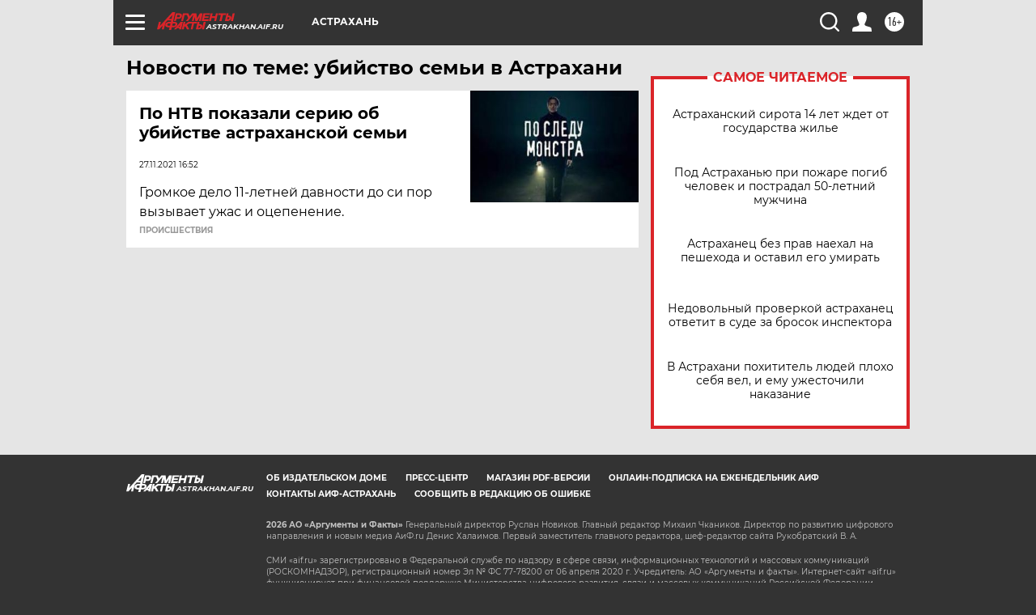

--- FILE ---
content_type: text/html
request_url: https://tns-counter.ru/nc01a**R%3Eundefined*aif_ru/ru/UTF-8/tmsec=aif_ru/531542728***
body_size: -74
content:
2D6F70216970D562X1769002338:2D6F70216970D562X1769002338

--- FILE ---
content_type: application/javascript
request_url: https://yastatic.net/s3/passport-sdk/autofill/v1/sdk-suggest-with-polyfills-latest.js?5a7
body_size: 4970
content:
/*! For license information please see sdk-suggest-with-polyfills-latest.js.LICENSE.txt */
!function(){var t={593:function(t,e,n){n(761)},761:function(t,e,n){"use strict";var r=function(t){var e=this.constructor;return this.then((function(n){return e.resolve(t()).then((function(){return n}))}),(function(n){return e.resolve(t()).then((function(){return e.reject(n)}))}))},o=function(t){return new this((function(e,n){if(!t||void 0===t.length)return n(new TypeError(typeof t+" "+t+" is not iterable(cannot read property Symbol(Symbol.iterator))"));var r=Array.prototype.slice.call(t);if(0===r.length)return e([]);var o=r.length;function i(t,n){if(n&&("object"==typeof n||"function"==typeof n)){var a=n.then;if("function"==typeof a)return void a.call(n,(function(e){i(t,e)}),(function(n){r[t]={status:"rejected",reason:n},0==--o&&e(r)}))}r[t]={status:"fulfilled",value:n},0==--o&&e(r)}for(var a=0;a<r.length;a++)i(a,r[a])}))};function i(t,e){this.name="AggregateError",this.errors=t,this.message=e||""}i.prototype=Error.prototype;var a=function(t){var e=this;return new e((function(n,r){if(!t||void 0===t.length)return r(new TypeError("Promise.any accepts an array"));var o=Array.prototype.slice.call(t);if(0===o.length)return r();for(var a=[],c=0;c<o.length;c++)try{e.resolve(o[c]).then(n).catch((function(t){a.push(t),a.length===o.length&&r(new i(a,"All promises were rejected"))}))}catch(t){r(t)}}))},c=setTimeout;function u(t){return Boolean(t&&void 0!==t.length)}function f(){}function s(t){if(!(this instanceof s))throw new TypeError("Promises must be constructed via new");if("function"!=typeof t)throw new TypeError("not a function");this._state=0,this._handled=!1,this._value=void 0,this._deferreds=[],v(t,this)}function l(t,e){for(;3===t._state;)t=t._value;0!==t._state?(t._handled=!0,s._immediateFn((function(){var n=1===t._state?e.onFulfilled:e.onRejected;if(null!==n){var r;try{r=n(t._value)}catch(t){return void p(e.promise,t)}h(e.promise,r)}else(1===t._state?h:p)(e.promise,t._value)}))):t._deferreds.push(e)}function h(t,e){try{if(e===t)throw new TypeError("A promise cannot be resolved with itself.");if(e&&("object"==typeof e||"function"==typeof e)){var n=e.then;if(e instanceof s)return t._state=3,t._value=e,void d(t);if("function"==typeof n)return void v((r=n,o=e,function(){r.apply(o,arguments)}),t)}t._state=1,t._value=e,d(t)}catch(e){p(t,e)}var r,o}function p(t,e){t._state=2,t._value=e,d(t)}function d(t){2===t._state&&0===t._deferreds.length&&s._immediateFn((function(){t._handled||s._unhandledRejectionFn(t._value)}));for(var e=0,n=t._deferreds.length;e<n;e++)l(t,t._deferreds[e]);t._deferreds=null}function y(t,e,n){this.onFulfilled="function"==typeof t?t:null,this.onRejected="function"==typeof e?e:null,this.promise=n}function v(t,e){var n=!1;try{t((function(t){n||(n=!0,h(e,t))}),(function(t){n||(n=!0,p(e,t))}))}catch(t){if(n)return;n=!0,p(e,t)}}s.prototype.catch=function(t){return this.then(null,t)},s.prototype.then=function(t,e){var n=new this.constructor(f);return l(this,new y(t,e,n)),n},s.prototype.finally=r,s.all=function(t){return new s((function(e,n){if(!u(t))return n(new TypeError("Promise.all accepts an array"));var r=Array.prototype.slice.call(t);if(0===r.length)return e([]);var o=r.length;function i(t,a){try{if(a&&("object"==typeof a||"function"==typeof a)){var c=a.then;if("function"==typeof c)return void c.call(a,(function(e){i(t,e)}),n)}r[t]=a,0==--o&&e(r)}catch(t){n(t)}}for(var a=0;a<r.length;a++)i(a,r[a])}))},s.any=a,s.allSettled=o,s.resolve=function(t){return t&&"object"==typeof t&&t.constructor===s?t:new s((function(e){e(t)}))},s.reject=function(t){return new s((function(e,n){n(t)}))},s.race=function(t){return new s((function(e,n){if(!u(t))return n(new TypeError("Promise.race accepts an array"));for(var r=0,o=t.length;r<o;r++)s.resolve(t[r]).then(e,n)}))},s._immediateFn="function"==typeof setImmediate&&function(t){setImmediate(t)}||function(t){c(t,0)},s._unhandledRejectionFn=function(t){"undefined"!=typeof console&&console&&console.warn("Possible Unhandled Promise Rejection:",t)};var m=s,g=function(){if("undefined"!=typeof self)return self;if("undefined"!=typeof window)return window;if(void 0!==n.g)return n.g;throw new Error("unable to locate global object")}();"function"!=typeof g.Promise?g.Promise=m:(g.Promise.prototype.finally||(g.Promise.prototype.finally=r),g.Promise.allSettled||(g.Promise.allSettled=o),g.Promise.any||(g.Promise.any=a))}},e={};function n(r){var o=e[r];if(void 0!==o)return o.exports;var i=e[r]={exports:{}};return t[r](i,i.exports,n),i.exports}n.g=function(){if("object"==typeof globalThis)return globalThis;try{return this||new Function("return this")()}catch(t){if("object"==typeof window)return window}}(),function(){"use strict";n(593),parseInt(null===(t=navigator)||void 0===t?void 0:t.userAgent.toLowerCase().split("msie")[1],10);var t;function e(t){return e="function"==typeof Symbol&&"symbol"==typeof Symbol.iterator?function(t){return typeof t}:function(t){return t&&"function"==typeof Symbol&&t.constructor===Symbol&&t!==Symbol.prototype?"symbol":typeof t},e(t)}function r(t,e){(null==e||e>t.length)&&(e=t.length);for(var n=0,r=Array(e);n<e;n++)r[n]=t[n];return r}function o(){o=function(){return n};var t,n={},r=Object.prototype,i=r.hasOwnProperty,a=Object.defineProperty||function(t,e,n){t[e]=n.value},c="function"==typeof Symbol?Symbol:{},u=c.iterator||"@@iterator",f=c.asyncIterator||"@@asyncIterator",s=c.toStringTag||"@@toStringTag";function l(t,e,n){return Object.defineProperty(t,e,{value:n,enumerable:!0,configurable:!0,writable:!0}),t[e]}try{l({},"")}catch(t){l=function(t,e,n){return t[e]=n}}function h(t,e,n,r){var o=e&&e.prototype instanceof w?e:w,i=Object.create(o.prototype),c=new k(r||[]);return a(i,"_invoke",{value:A(t,n,c)}),i}function p(t,e,n){try{return{type:"normal",arg:t.call(e,n)}}catch(t){return{type:"throw",arg:t}}}n.wrap=h;var d="suspendedStart",y="suspendedYield",v="executing",m="completed",g={};function w(){}function b(){}function _(){}var E={};l(E,u,(function(){return this}));var S=Object.getPrototypeOf,x=S&&S(S(G([])));x&&x!==r&&i.call(x,u)&&(E=x);var T=_.prototype=w.prototype=Object.create(E);function j(t){["next","throw","return"].forEach((function(e){l(t,e,(function(t){return this._invoke(e,t)}))}))}function L(t,n){function r(o,a,c,u){var f=p(t[o],t,a);if("throw"!==f.type){var s=f.arg,l=s.value;return l&&"object"==e(l)&&i.call(l,"__await")?n.resolve(l.__await).then((function(t){r("next",t,c,u)}),(function(t){r("throw",t,c,u)})):n.resolve(l).then((function(t){s.value=t,c(s)}),(function(t){return r("throw",t,c,u)}))}u(f.arg)}var o;a(this,"_invoke",{value:function(t,e){function i(){return new n((function(n,o){r(t,e,n,o)}))}return o=o?o.then(i,i):i()}})}function A(e,n,r){var o=d;return function(i,a){if(o===v)throw Error("Generator is already running");if(o===m){if("throw"===i)throw a;return{value:t,done:!0}}for(r.method=i,r.arg=a;;){var c=r.delegate;if(c){var u=P(c,r);if(u){if(u===g)continue;return u}}if("next"===r.method)r.sent=r._sent=r.arg;else if("throw"===r.method){if(o===d)throw o=m,r.arg;r.dispatchException(r.arg)}else"return"===r.method&&r.abrupt("return",r.arg);o=v;var f=p(e,n,r);if("normal"===f.type){if(o=r.done?m:y,f.arg===g)continue;return{value:f.arg,done:r.done}}"throw"===f.type&&(o=m,r.method="throw",r.arg=f.arg)}}}function P(e,n){var r=n.method,o=e.iterator[r];if(o===t)return n.delegate=null,"throw"===r&&e.iterator.return&&(n.method="return",n.arg=t,P(e,n),"throw"===n.method)||"return"!==r&&(n.method="throw",n.arg=new TypeError("The iterator does not provide a '"+r+"' method")),g;var i=p(o,e.iterator,n.arg);if("throw"===i.type)return n.method="throw",n.arg=i.arg,n.delegate=null,g;var a=i.arg;return a?a.done?(n[e.resultName]=a.value,n.next=e.nextLoc,"return"!==n.method&&(n.method="next",n.arg=t),n.delegate=null,g):a:(n.method="throw",n.arg=new TypeError("iterator result is not an object"),n.delegate=null,g)}function I(t){var e={tryLoc:t[0]};1 in t&&(e.catchLoc=t[1]),2 in t&&(e.finallyLoc=t[2],e.afterLoc=t[3]),this.tryEntries.push(e)}function O(t){var e=t.completion||{};e.type="normal",delete e.arg,t.completion=e}function k(t){this.tryEntries=[{tryLoc:"root"}],t.forEach(I,this),this.reset(!0)}function G(n){if(n||""===n){var r=n[u];if(r)return r.call(n);if("function"==typeof n.next)return n;if(!isNaN(n.length)){var o=-1,a=function e(){for(;++o<n.length;)if(i.call(n,o))return e.value=n[o],e.done=!1,e;return e.value=t,e.done=!0,e};return a.next=a}}throw new TypeError(e(n)+" is not iterable")}return b.prototype=_,a(T,"constructor",{value:_,configurable:!0}),a(_,"constructor",{value:b,configurable:!0}),b.displayName=l(_,s,"GeneratorFunction"),n.isGeneratorFunction=function(t){var e="function"==typeof t&&t.constructor;return!!e&&(e===b||"GeneratorFunction"===(e.displayName||e.name))},n.mark=function(t){return Object.setPrototypeOf?Object.setPrototypeOf(t,_):(t.__proto__=_,l(t,s,"GeneratorFunction")),t.prototype=Object.create(T),t},n.awrap=function(t){return{__await:t}},j(L.prototype),l(L.prototype,f,(function(){return this})),n.AsyncIterator=L,n.async=function(t,e,r,o,i){void 0===i&&(i=Promise);var a=new L(h(t,e,r,o),i);return n.isGeneratorFunction(e)?a:a.next().then((function(t){return t.done?t.value:a.next()}))},j(T),l(T,s,"Generator"),l(T,u,(function(){return this})),l(T,"toString",(function(){return"[object Generator]"})),n.keys=function(t){var e=Object(t),n=[];for(var r in e)n.push(r);return n.reverse(),function t(){for(;n.length;){var r=n.pop();if(r in e)return t.value=r,t.done=!1,t}return t.done=!0,t}},n.values=G,k.prototype={constructor:k,reset:function(e){if(this.prev=0,this.next=0,this.sent=this._sent=t,this.done=!1,this.delegate=null,this.method="next",this.arg=t,this.tryEntries.forEach(O),!e)for(var n in this)"t"===n.charAt(0)&&i.call(this,n)&&!isNaN(+n.slice(1))&&(this[n]=t)},stop:function(){this.done=!0;var t=this.tryEntries[0].completion;if("throw"===t.type)throw t.arg;return this.rval},dispatchException:function(e){if(this.done)throw e;var n=this;function r(r,o){return c.type="throw",c.arg=e,n.next=r,o&&(n.method="next",n.arg=t),!!o}for(var o=this.tryEntries.length-1;o>=0;--o){var a=this.tryEntries[o],c=a.completion;if("root"===a.tryLoc)return r("end");if(a.tryLoc<=this.prev){var u=i.call(a,"catchLoc"),f=i.call(a,"finallyLoc");if(u&&f){if(this.prev<a.catchLoc)return r(a.catchLoc,!0);if(this.prev<a.finallyLoc)return r(a.finallyLoc)}else if(u){if(this.prev<a.catchLoc)return r(a.catchLoc,!0)}else{if(!f)throw Error("try statement without catch or finally");if(this.prev<a.finallyLoc)return r(a.finallyLoc)}}}},abrupt:function(t,e){for(var n=this.tryEntries.length-1;n>=0;--n){var r=this.tryEntries[n];if(r.tryLoc<=this.prev&&i.call(r,"finallyLoc")&&this.prev<r.finallyLoc){var o=r;break}}o&&("break"===t||"continue"===t)&&o.tryLoc<=e&&e<=o.finallyLoc&&(o=null);var a=o?o.completion:{};return a.type=t,a.arg=e,o?(this.method="next",this.next=o.finallyLoc,g):this.complete(a)},complete:function(t,e){if("throw"===t.type)throw t.arg;return"break"===t.type||"continue"===t.type?this.next=t.arg:"return"===t.type?(this.rval=this.arg=t.arg,this.method="return",this.next="end"):"normal"===t.type&&e&&(this.next=e),g},finish:function(t){for(var e=this.tryEntries.length-1;e>=0;--e){var n=this.tryEntries[e];if(n.finallyLoc===t)return this.complete(n.completion,n.afterLoc),O(n),g}},catch:function(t){for(var e=this.tryEntries.length-1;e>=0;--e){var n=this.tryEntries[e];if(n.tryLoc===t){var r=n.completion;if("throw"===r.type){var o=r.arg;O(n)}return o}}throw Error("illegal catch attempt")},delegateYield:function(e,n,r){return this.delegate={iterator:G(e),resultName:n,nextLoc:r},"next"===this.method&&(this.arg=t),g}},n}function i(t,e,n,r,o,i,a){try{var c=t[i](a),u=c.value}catch(t){return void n(t)}c.done?e(u):Promise.resolve(u).then(r,o)}function a(t){return function(){var e=this,n=arguments;return new Promise((function(r,o){var a=t.apply(e,n);function c(t){i(a,r,o,c,u,"next",t)}function u(t){i(a,r,o,c,u,"throw",t)}c(void 0)}))}}window.__CSRF__,(window.__USER__||{uid:null}).uid;var c=/\d+[.]\d+[.]\d+/,u=function(t){return t.SOCIAL="social",t.SUGGEST="suggest",t.TOKEN="suggest-token",t.PROVIDER="provider",t.DATAFILL="datafill",t}({}),f=!1,s=function(){var t=a(o().mark((function t(e,n){var r,i,a,u;return o().wrap((function(t){for(;;)switch(t.prev=t.next){case 0:return t.prev=0,t.next=3,Promise.race([fetch("".concat(n,"/version")),new Promise((function(t){return setTimeout((function(){return t({ok:!1})}),5e3)}))]);case 3:if((r=t.sent).ok){t.next=6;break}throw Error();case 6:return t.next=8,r.json();case 8:if((i=t.sent)&&"string"==typeof i.version&&c.test(i.version)){t.next=11;break}throw Error();case 11:return a=document.createElement("script"),u=document.head||document.getElementsByTagName("head")[0],t.next=15,new Promise((function(t){a.onload=function(){return t(0)},a.src="https://yastatic.net/s3/passport-static/autofill/".concat(i.version,"/client/").concat(e,".js"),u.appendChild(a)}));case 15:return t.next=17,new Promise((function(t){return setTimeout(t,0)}));case 17:t.next=22;break;case 19:t.prev=19,t.t0=t.catch(0),f=!0;case 22:case"end":return t.stop()}}),t,null,[[0,19]])})));return function(e,n){return t.apply(this,arguments)}}(),l=function(){var t=a(o().mark((function t(e){return o().wrap((function(t){for(;;)switch(t.prev=t.next){case 0:return t.abrupt("return",s(e,"https://".concat("autofill",".").concat("yandex.ru")));case 1:case"end":return t.stop()}}),t)})));return function(e){return t.apply(this,arguments)}}(),h={},p=function(t){return t.PROVIDER="provider",t.SOCIAL="social",t.SUGGEST="suggest",t.SUGGEST_QR="suggest-qr",t.SUGGEST_PHONE="suggest-phone",t.SUGGEST_BUTTON="suggest-button",t.TOKEN="token",t.DATAFILL="datafill",t.SDK="sdk",t}({}),d=function(t){var e=arguments.length>1&&void 0!==arguments[1]?arguments[1]:{},n=e.hostname,r=void 0===n?"https://".concat("autofill",".").concat("yandex.ru"):n,o=e.sourceId,i=void 0===o?"":o,a="".concat(document.location.protocol,"//").concat(document.location.hostname).concat(document.location.pathname),c=function(){var t=arguments.length>0&&void 0!==arguments[0]?arguments[0]:"_ru_yandex_autofill";return window.document.cookie.replace(new RegExp("(?:(?:^|.*;\\s*)"+t+"\\s*=\\s*([^;]*).*$)|^.*$"),"$1")}("_ym_uid")||localStorage&&localStorage.getItem("_ym_uid")||"",u="".concat(r,"/suggest/popup?").concat(Object.keys(t).map((function(e){return"".concat(e,"=").concat(encodeURIComponent(String(t[e])))})).join("&"),"&location=").concat(encodeURIComponent(a),"&widget_kind=html");return c&&(u+="&ym_uid=".concat(encodeURIComponent(c))),i&&(u+="&source_id=".concat(encodeURIComponent(i))),u},y={};function v(t,e){(null==e||e>t.length)&&(e=t.length);for(var n=0,r=Array(e);n<e;n++)r[n]=t[n];return r}var m,g,w=function(t){return t.INIT="init",t}(w||{});window.YaAuthSuggest={init:function(){for(var t=arguments.length,e=new Array(t),n=0;n<t;n++)e[n]=arguments[n];return function(t,e,n){return new Promise(f?function(t,e){return e({code:"not_available"})}:function(o,i){var a,c={args:e,resolve:o,reject:i,extra:n};h[t]=Array.isArray(h[t])?[].concat(function(t){if(Array.isArray(t))return r(t)}(a=h[t])||function(t){if("undefined"!=typeof Symbol&&null!=t[Symbol.iterator]||null!=t["@@iterator"])return Array.from(t)}(a)||function(t,e){if(t){if("string"==typeof t)return r(t,e);var n={}.toString.call(t).slice(8,-1);return"Object"===n&&t.constructor&&(n=t.constructor.name),"Map"===n||"Set"===n?Array.from(t):"Arguments"===n||/^(?:Ui|I)nt(?:8|16|32)(?:Clamped)?Array$/.test(n)?r(t,e):void 0}}(a)||function(){throw new TypeError("Invalid attempt to spread non-iterable instance.\nIn order to be iterable, non-array objects must have a [Symbol.iterator]() method.")}(),[c]):[c]})}(u.SUGGEST,e,w.INIT)},getOauthUrl:d,openOauthPopup:function(t){var e=arguments.length>1&&void 0!==arguments[1]?arguments[1]:{},n=(screen.width-640)/2,r=(screen.height-720)/2,o=d(t,e);return window.open(o,"oauth","left=".concat(n,", top=").concat(r,", width=").concat(640,", height=").concat(720,", scrollbars=no"))},closeWidget:function(){var t=y.default;t&&t.send({type:"closeWidget",cause:p.SUGGEST})},_getOauthToken:function(){return localStorage.getItem("Ya.Oauth.Sdk.Token")}},m=u.SUGGEST,g=function(t){var e,n,r=t.args,o=t.resolve;if(t.extra===w.INIT)return(e=window.YaAuthSuggest).init.apply(e,(n=r,function(t){if(Array.isArray(t))return v(t)}(n)||function(t){if("undefined"!=typeof Symbol&&null!=t[Symbol.iterator]||null!=t["@@iterator"])return Array.from(t)}(n)||function(t,e){if(t){if("string"==typeof t)return v(t,e);var n={}.toString.call(t).slice(8,-1);return"Object"===n&&t.constructor&&(n=t.constructor.name),"Map"===n||"Set"===n?Array.from(t):"Arguments"===n||/^(?:Ui|I)nt(?:8|16|32)(?:Clamped)?Array$/.test(n)?v(t,e):void 0}}(n)||function(){throw new TypeError("Invalid attempt to spread non-iterable instance.\nIn order to be iterable, non-array objects must have a [Symbol.iterator]() method.")}())).then(o)},l(m).then((function(){var t;null===(t=h[m])||void 0===t||t.forEach((function(t){return f?t.reject({code:"not_available"}):g(t)})),delete h[m]}))}()}();